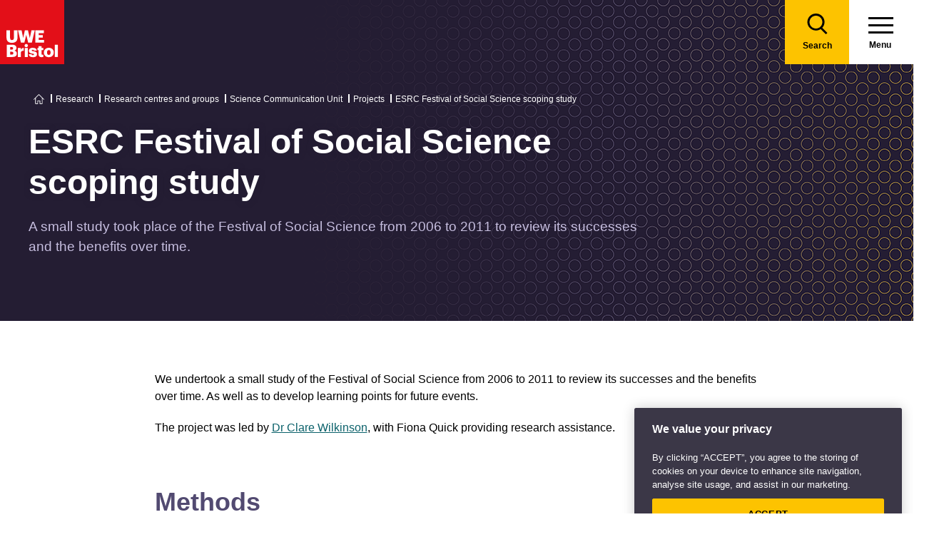

--- FILE ---
content_type: text/html; charset=utf-8
request_url: https://www.uwe.ac.uk/research/centres-and-groups/scu/projects/esrc-festival-of-social-science
body_size: 8855
content:

<!doctype html>
<!--[if lt IE 8]>   <html lang="en" class="no-js lt-ie10 lt-ie9 lt-ie8"> <![endif]-->
<!--[if IE 8]>      <html lang="en" class="no-js lt-ie10 lt-ie9 ie8"> <![endif]-->
<!--[if IE 9]>      <html lang="en" class="no-js lt-ie10 ie9-or-better ie9"> <![endif]-->
<!--[if ! IE]><!-->
<html lang="en-GB" class="no-js ie9-or-better ie10-or-better">
<!--<![endif]-->
<head>
    <link rel="preconnect" href="https://cookie-cdn.cookiepro.com" crossorigin>
<link rel="preconnect" href="https://www.googletagmanager.com">
<link rel="preconnect" href="https://fonts.gstatic.com" crossorigin>
<script nonce="JEJkXejy9HH7PLE5+/gbyKQG">
    document.documentElement.classList.replace('no-js', 'js');
</script>
<meta charset='utf-8' />
    <title>ESRC Festival of Social Science scoping study - Projects | UWE Bristol)</title>

    <link href="https://www.uwe.ac.uk/research/centres-and-groups/scu/projects/esrc-festival-of-social-science" rel="canonical" />

<meta name="referrer" content="strict-origin-when-cross-origin">
        <meta name="description" content="ESRC Festival Social Science" />
        <meta http-equiv="Date" content="Fri, 12 Nov 2021 08:03:34 GMT" />
        <meta http-equiv="Last-Modified" content="Thu, 04 Dec 2025 18:05:59 GMT" />

<meta name="viewport" content="initial-scale=1, width=device-width" />
<meta http-equiv="X-UA-Compatible" content="IE=Edge" />

<link rel="apple-touch-icon" sizes="57x57" href="/assets/img/favicon/apple-icon-57x57.png?v=639038159460000000">
<link rel="apple-touch-icon" sizes="60x60" href="/assets/img/favicon/apple-icon-60x60.png?v=639038159460000000">
<link rel="apple-touch-icon" sizes="72x72" href="/assets/img/favicon/apple-icon-72x72.png?v=639038159460000000">
<link rel="apple-touch-icon" sizes="76x76" href="/assets/img/favicon/apple-icon-76x76.png?v=639038159460000000~">
<link rel="apple-touch-icon" sizes="114x114" href="/assets/img/favicon/apple-icon-114x114.png?v=639038159460000000">
<link rel="apple-touch-icon" sizes="120x120" href="/assets/img/favicon/apple-icon-120x120.png?v=639038159460000000">
<link rel="apple-touch-icon" sizes="144x144" href="/assets/img/favicon/apple-icon-144x144.png?v=639038159460000000">
<link rel="apple-touch-icon" sizes="152x152" href="/assets/img/favicon/apple-icon-152x152.png?v=639038159460000000">
<link rel="apple-touch-icon" sizes="180x180" href="/assets/img/favicon/apple-icon-180x180.png?v=639038159460000000">
<link rel="icon" type="image/png" sizes="192x192" href="/assets/img/favicon/android-icon-192x192.png?v=639038159460000000">
<link rel="icon" type="image/png" sizes="32x32" href="/assets/img/favicon/favicon-32x32.png?v=639038159460000000">
<link rel="icon" type="image/png" sizes="96x96" href="/assets/img/favicon/favicon-96x96.png?v=639038159460000000">
<link rel="icon" type="image/png" sizes="16x16" href="/assets/img/favicon/favicon-16x16.png?v=639038159460000000">
<link rel="preload" href="/assets/css/main.css?v=639038160540000000" as="style">
<link rel="preload" href="/assets/css/print.css?v=639038159460000000" as="style">
<link rel="stylesheet" href="/assets/css/main.css?v=639038160540000000" media="all" />
<link rel="stylesheet" href="/assets/css/print.css?v=639038159460000000" media="print" />
<noscript>
    <link media="all" rel="stylesheet" href="/assets/css/main.css?v=639038160540000000">
    <link media="print" href="/assets/css/print.css?v=639038159460000000" />
</noscript>

<link rel="manifest" href="/assets/img/favicon/manifest.json?v=639038159460000000">
<link rel="shortcut icon" href="/assets/img/favicon/favicon.ico?v=639038159460000000">
<meta name="msapplication-TileColor" content="#002d72">
<meta name="msapplication-config" content="/assets/img/favicon/browserconfig.xml?v=639038159460000000">
<meta name="msapplication-TileImage" content="/assets/img/favicon/ms-icon-144x144.png?v=639038159460000000">
<meta name="theme-color" content="#ffffff">

    <meta property="og:title" content="ESRC Festival of Social Science scoping study - Projects | UWE Bristol" />
    <meta property="og:url" content="https://www.uwe.ac.uk/research/centres-and-groups/scu/projects/esrc-festival-of-social-science" />
    <meta name="twitter:card" content="summary_large_image">
    <meta name="twitter:site" content="@uwebristol">
    <meta name="twitter:title" content="ESRC Festival of Social Science scoping study - Projects | UWE Bristol" />
    <meta name="twitter:url" content="https://www.uwe.ac.uk/research/centres-and-groups/scu/projects/esrc-festival-of-social-science" />





    
                <script src="https://cookie-cdn.cookiepro.com/consent/bbeeea6b-aee8-46bc-b396-50f8d91aba8a/OtAutoBlock.js" integrity=""  crossorigin="anonymous"></script>
                <script nonce="JEJkXejy9HH7PLE5+/gbyKQG" data-ot-ignore class='optanon-category-C0001'>
                    !function(t,e,n,a,r){t[a]=t[a]||[],t[a].push({"gtm.start":(new Date).getTime(),event:"gtm.js"});var o=e.getElementsByTagName(n)[0],c=e.createElement(n);c.setAttributeNode(e.createAttribute("data-ot-ignore")),c.setAttribute("class","optanon-category-C0001");var s=e.querySelector("[nonce]");s&&c.setAttribute("nonce",s.nonce||s.getAttribute("nonce")),c.async=!0,c.src="https://www.googletagmanager.com/gtm.js?id=GTM-PW2266V8",o.parentNode.insertBefore(c,o)}(window,document,"script","dataLayer");
                </script>
                <script nonce="JEJkXejy9HH7PLE5+/gbyKQG" >
                    dataLayer.push({'nonce': document.currentScript.nonce});
                </script>
                <script nonce="JEJkXejy9HH7PLE5+/gbyKQG" >
                    (function(w,d,s,l,i){w[l]=w[l]||[];w[l].push({'gtm.start':new Date().getTime(),event:'gtm.js'});var f=d.getElementsByTagName(s)[0],j=d.createElement(s),dl=l!='dataLayer'?'&l='+l:'';j.async=!0;j.src='https://www.googletagmanager.com/gtm.js?id='+i+dl;var n=d.querySelector('[nonce]');n&&j.setAttribute('nonce',n.nonce||n.getAttribute('nonce'));f.parentNode.insertBefore(j,f)})(window,document,'script','dataLayer','GTM-NJMQ288N')
                </script>

    
    
    
</head>
<body class="preload ">
    
                <script nonce="JEJkXejy9HH7PLE5+/gbyKQG" data-ot-ignore class='optanon-category-C0001'>
                    !function(t,e,n,a,r){t[a]=t[a]||[],t[a].push({"gtm.start":(new Date).getTime(),event:"gtm.js"});var o=e.getElementsByTagName(n)[0],c=e.createElement(n);c.setAttributeNode(e.createAttribute("data-ot-ignore")),c.setAttribute("class","optanon-category-C0001");var s=e.querySelector("[nonce]");s&&c.setAttribute("nonce",s.nonce||s.getAttribute("nonce")),c.async=!0,c.src="https://www.googletagmanager.com/gtm.js?id=GTM-PW2266V8",o.parentNode.insertBefore(c,o)}(window,document,"script","dataLayer");
                </script>

    
    

<header>
    
<div class="nav">
    <div class="nav__inner">
        <a href="#main-content" class="header-skip-links">Skip to main content</a>
            <a class="logo" href="/"><img src="/assets/img/logo.svg" alt="Go to the UWE Bristol homepage" aria-label="Go to Homepage"></a>
                        <div class="nav-search js-nav-search">
                    <a class="nav-search__btn" href="/search-results"><span class="nav-search__text">Search</span></a>
                    <form action="/search-results" class="nav-search__form js-nav-search-form" id="content" method="get">
                        <button type="button" aria-expanded="false" class="nav-search__btn js-nav-search-trigger">
                            <span class="nav-search__text">Search</span>
                        </button>
                        <div class="search-wrapper">
                            <label class="u-hidden" for="search-input">Search</label>
                            <input type="search" placeholder="Search site for ..." name="q" maxlength="200" autocomplete="off" class="nav-search__input" id="search-input" />
                                <div class="dropdown">
                                    <button type="button" class="dropbtn js-nav-search-options-btn" aria-expanded="false">Category</button>
                                    <div class="dropdown-content js-nav-search-options-menu">
                                                <a data-query-key="?q" data-query-kv-pair="" class="js-nav-search-options-menu-link" href="/search-results/">All</a>
                                                <a data-query-key="?words" data-query-kv-pair="" class="js-nav-search-options-menu-link" href="https://courses.uwe.ac.uk/Search/">Courses</a>
                                                <a data-query-key="?q" data-query-kv-pair="" class="js-nav-search-options-menu-link" href="/news/search-results/">News</a>
                                                <a data-query-key="?q" data-query-kv-pair="" class="js-nav-search-options-menu-link" href="/events/search-results/">Events</a>
                                                <a data-query-key="?phrase" data-query-kv-pair="" class="js-nav-search-options-menu-link" href="https://blogs.uwe.ac.uk/site-search/">Blogs</a>
                                                <a data-query-key="?query" data-query-kv-pair="" class="js-nav-search-options-menu-link" href="https://people.uwe.ac.uk/SearchResults/">People</a>
                                                <a data-query-key="/search/all/outputs?criteria" data-query-kv-pair="" class="js-nav-search-options-menu-link" href="https://uwe-repository.worktribe.com">Research</a>
                                    </div>
                                </div>
                        </div>
                        <button type="reset" class="nav-close-search__btn js-nav-search-close"><span class="nav-search__text">Close</span></button>
                    </form>
                </div>
                    <a class="menu" href="/">
                <span class="menu__text">Menu</span><div class="hamburger"><span></span><span></span><span></span></div>
            </a>
            <button type="button" class="menu js-nav-trigger js-nav-open" aria-expanded="false">
                <span class="menu__text">Menu</span><span class="hamburger"><span></span><span></span><span></span></span>
            </button>
    </div>

        <div class="slide-out-menu js-nav">
            <div class="js-api-nav u-hidden" aria-expanded="false" data-flatbuild="false" data-api="/uwe/api/navigation"></div>
            <div class="sticky-wrap">
                <nav class="utility-nav o-bg--black" aria-label="Utility Navigation">
                    <ul class="utility-nav__list">
                                <li class="utility-nav__list-item"><a class="utility-nav__link" href="/students" target="">Students</a></li>
                                <li class="utility-nav__list-item"><a class="utility-nav__link" href="https://intranet.uwe.ac.uk" target="">Staff</a></li>
                                <li class="utility-nav__list-item"><a class="utility-nav__link" href="/about/website/login" target="">Login</a></li>
                        <li class="utility-nav__list-item"><button type="button" class="utility-nav__menu js-nav-trigger js-nav-close" aria-expanded="false" aria-label="Close">Close</button></li>
                    </ul>
                </nav>
            </div>

                <div class="nav-wrap nav-level--primary js-nav-wrap">
                    <nav class="primary-nav o-bg--black" aria-label="Primary Navigation">
                        <ul class="primary-nav__list js-nav-list">
    <li class="primary-nav__list-item">
        <a href="#" class="primary-nav__link has-subnav js-subnav-trigger" aria-haspopup="true" data-id="8756b42d-c299-47d8-9c5e-3816d7ecf0fc">Courses and applying</a>
            <div class="primary-nav__subnav js-subnav">
                <ul class="subnav__list">
    <li class="subnav__list-item">
                    <a href="#" class="subnav__link subnav__link--back js-close-subnav">Back to Main Menu</a>
            </li>
    <li class="subnav__list-item">
            <a href="/courses" class="subnav__link subnav__link--parent">Courses and applying</a>
                    </li>
    <li class="subnav__list-item">
                            <a href="#" class="subnav__link has-subnav js-subnav-trigger" aria-haspopup="true" data-id="bc61545d-f58d-49ea-86e3-a4fba7fd25f8">Find a course</a>
    </li>
    <li class="subnav__list-item">
                            <a href="#" class="subnav__link has-subnav js-subnav-trigger" aria-haspopup="true" data-id="27fe4803-0f41-47dd-badd-35693c7b5365">Undergraduate study</a>
    </li>
    <li class="subnav__list-item">
                            <a href="#" class="subnav__link has-subnav js-subnav-trigger" aria-haspopup="true" data-id="6cb501e6-f522-45f0-96e1-1c09921f3044">Postgraduate study</a>
    </li>
    <li class="subnav__list-item">
                            <a href="#" class="subnav__link has-subnav js-subnav-trigger" aria-haspopup="true" data-id="0f23f2db-5728-46bb-8917-80641261dc43">International study</a>
    </li>
    <li class="subnav__list-item">
                            <a href="/courses/online-study" class="subnav__link " aria-haspopup="false" data-id="e4db76a9-2994-46aa-998e-cae47d55e5cf">Online study</a>
    </li>
    <li class="subnav__list-item">
                            <a href="/courses/clearing" class="subnav__link " aria-haspopup="false" data-id="6421c499-0e8d-4278-ac00-60bcf60589de">Clearing</a>
    </li>
    <li class="subnav__list-item">
                            <a href="#" class="subnav__link has-subnav js-subnav-trigger" aria-haspopup="true" data-id="b6285d3a-68b1-4769-ad0d-eb0a5fc7de8a">Higher and degree apprenticeships</a>
    </li>
    <li class="subnav__list-item">
                            <a href="#" class="subnav__link has-subnav js-subnav-trigger" aria-haspopup="true" data-id="2603110f-2f07-4a05-ad36-fa4256006ffd">Professional development</a>
    </li>
    <li class="subnav__list-item">
                            <a href="#" class="subnav__link has-subnav js-subnav-trigger" aria-haspopup="true" data-id="a89a9cf8-4938-40d8-a9ce-133dad8682f6">Applying</a>
    </li>
    <li class="subnav__list-item">
                            <a href="#" class="subnav__link has-subnav js-subnav-trigger" aria-haspopup="true" data-id="8728b85d-f74b-4564-b4f0-dd37fd628006">Fees</a>
    </li>
    <li class="subnav__list-item">
                            <a href="#" class="subnav__link has-subnav js-subnav-trigger" aria-haspopup="true" data-id="3119e6a7-8c39-4b53-8ec6-cd84dc512251">Funding and scholarships</a>
    </li>
    <li class="subnav__list-item">
                            <a href="#" class="subnav__link has-subnav js-subnav-trigger" aria-haspopup="true" data-id="cda15eb4-5835-494e-b864-4ac5b361b294">Open Days</a>
    </li>
    <li class="subnav__list-item">
                            <a href="/courses/sign-up-for-email-updates" class="subnav__link " aria-haspopup="false" data-id="5abe7e3f-9d23-460e-8c0f-6277e3f5b9d7">Sign up for email updates</a>
    </li>
    <li class="subnav__list-item">
                            <a href="/courses/order-a-prospectus" class="subnav__link " aria-haspopup="false" data-id="f83f7d48-19b6-4a7d-9823-25124c811196">Order a prospectus</a>
    </li>
    <li class="subnav__list-item">
                            <a href="/courses/ask-a-student" class="subnav__link " aria-haspopup="false" data-id="da2eb421-f95a-4535-ad64-a2e3e201987f">Ask a student</a>
    </li>
                </ul>
            </div>
    </li>
    <li class="primary-nav__list-item">
        <a href="#" class="primary-nav__link has-subnav js-subnav-trigger" aria-haspopup="true" data-id="8a0241d7-3b17-4145-9e24-f7261fba04f7">Life</a>
            <div class="primary-nav__subnav js-subnav">
                <ul class="subnav__list">
    <li class="subnav__list-item">
                    <a href="#" class="subnav__link subnav__link--back js-close-subnav">Back to Main Menu</a>
            </li>
    <li class="subnav__list-item">
            <a href="/life" class="subnav__link subnav__link--parent">Life</a>
                    </li>
    <li class="subnav__list-item">
                            <a href="#" class="subnav__link has-subnav js-subnav-trigger" aria-haspopup="true" data-id="2b360678-4ab4-49b0-b41b-2f272c51dc7d">Accommodation</a>
    </li>
    <li class="subnav__list-item">
                            <a href="#" class="subnav__link has-subnav js-subnav-trigger" aria-haspopup="true" data-id="22aa9e02-2f48-48f1-ab3d-3a9319b870cb">Campus and facilities</a>
    </li>
    <li class="subnav__list-item">
                            <a href="#" class="subnav__link has-subnav js-subnav-trigger" aria-haspopup="true" data-id="eb70d669-6cc7-4474-90f7-881573fbef70">Preparing and arrival</a>
    </li>
    <li class="subnav__list-item">
                            <a href="#" class="subnav__link has-subnav js-subnav-trigger" aria-haspopup="true" data-id="923e56c6-0661-4110-8058-a2f0b7d72ba4">Centre for Music</a>
    </li>
    <li class="subnav__list-item">
                            <a href="#" class="subnav__link has-subnav js-subnav-trigger" aria-haspopup="true" data-id="aa99a390-ecd3-45a0-bbee-fa8ab3934527">Sports, societies and activities</a>
    </li>
    <li class="subnav__list-item">
                            <a href="#" class="subnav__link has-subnav js-subnav-trigger" aria-haspopup="true" data-id="956a4289-37f8-4fcc-9ffd-e26ab453ca4b">Health and wellbeing</a>
    </li>
    <li class="subnav__list-item">
                            <a href="#" class="subnav__link has-subnav js-subnav-trigger" aria-haspopup="true" data-id="4ab87271-da4a-4de4-b721-6dbfca3560d6">Money and finance</a>
    </li>
    <li class="subnav__list-item">
                            <a href="#" class="subnav__link has-subnav js-subnav-trigger" aria-haspopup="true" data-id="5d0ede17-85ad-4805-ab46-d8d25ceaa698">Discover Bristol</a>
    </li>
    <li class="subnav__list-item">
                            <a href="#" class="subnav__link has-subnav js-subnav-trigger" aria-haspopup="true" data-id="1ad087a9-a4e4-4881-b30a-818150a7e36c">Global experiences</a>
    </li>
    <li class="subnav__list-item">
                            <a href="#" class="subnav__link has-subnav js-subnav-trigger" aria-haspopup="true" data-id="b03fa447-589a-48fe-86f5-d819351046dc">Creating a greener future</a>
    </li>
                </ul>
            </div>
    </li>
    <li class="primary-nav__list-item">
        <a href="#" class="primary-nav__link has-subnav js-subnav-trigger" aria-haspopup="true" data-id="87044de8-6f13-4c6f-875c-e2cd3d9e07bd">Study</a>
            <div class="primary-nav__subnav js-subnav">
                <ul class="subnav__list">
    <li class="subnav__list-item">
                    <a href="#" class="subnav__link subnav__link--back js-close-subnav">Back to Main Menu</a>
            </li>
    <li class="subnav__list-item">
            <a href="/study" class="subnav__link subnav__link--parent">Study</a>
                    </li>
    <li class="subnav__list-item">
                            <a href="#" class="subnav__link has-subnav js-subnav-trigger" aria-haspopup="true" data-id="ddb00211-958f-4d45-832f-b8537922fb54">Library</a>
    </li>
    <li class="subnav__list-item">
                            <a href="#" class="subnav__link has-subnav js-subnav-trigger" aria-haspopup="true" data-id="07d79b48-3d33-497a-9beb-22c4f466c354">Study support</a>
    </li>
    <li class="subnav__list-item">
                            <a href="#" class="subnav__link has-subnav js-subnav-trigger" aria-haspopup="true" data-id="bb2a7cb9-7501-4b26-926b-5001c89faed6">Term dates</a>
    </li>
    <li class="subnav__list-item">
                            <a href="#" class="subnav__link has-subnav js-subnav-trigger" aria-haspopup="true" data-id="5cc1c055-1e76-4baf-84e6-731038c6b725">Academic information</a>
    </li>
    <li class="subnav__list-item">
                            <a href="#" class="subnav__link has-subnav js-subnav-trigger" aria-haspopup="true" data-id="811c5008-4111-4edb-acef-86f1b9808b9f">IT Services</a>
    </li>
    <li class="subnav__list-item">
                            <a href="/study/starting-block" class="subnav__link " aria-haspopup="false" data-id="2c978c62-3621-4860-97d5-8e5895a994fc">Starting Block</a>
    </li>
    <li class="subnav__list-item">
                            <a href="#" class="subnav__link has-subnav js-subnav-trigger" aria-haspopup="true" data-id="9a8ebb32-6e19-4d4a-960c-fe2b2565262b">Career development</a>
    </li>
    <li class="subnav__list-item">
                            <a href="#" class="subnav__link has-subnav js-subnav-trigger" aria-haspopup="true" data-id="8717121f-b77c-44f9-9069-dc3b27140aca">Work experience, jobs and placements</a>
    </li>
    <li class="subnav__list-item">
                            <a href="#" class="subnav__link has-subnav js-subnav-trigger" aria-haspopup="true" data-id="a2c2fb0d-1d67-42b3-a45d-cea1d8f83afc">Innovation and enterprise</a>
    </li>
    <li class="subnav__list-item">
                            <a href="#" class="subnav__link has-subnav js-subnav-trigger" aria-haspopup="true" data-id="56984de3-2c2b-47f4-8698-47c7ec7babdc">Final Year checklist</a>
    </li>
    <li class="subnav__list-item">
                            <a href="#" class="subnav__link has-subnav js-subnav-trigger" aria-haspopup="true" data-id="0f3f19b9-554e-4de9-b668-3628b8afcb3b">International study exchange</a>
    </li>
    <li class="subnav__list-item">
                            <a href="/study/student-feedback" class="subnav__link " aria-haspopup="false" data-id="9bb6bd56-15cc-41d1-9765-6eab364825c8">Student feedback</a>
    </li>
    <li class="subnav__list-item">
                            <a href="/study/uwe-bristol-app" class="subnav__link " aria-haspopup="false" data-id="fd5430ec-07e0-4143-b569-cc3d8ea961d7">UWE Bristol app</a>
    </li>
                </ul>
            </div>
    </li>
    <li class="primary-nav__list-item">
        <a href="#" class="primary-nav__link has-subnav js-subnav-trigger" aria-haspopup="true" data-id="6e90938a-9e6d-4edf-a75c-3d143408fc57">About us</a>
            <div class="primary-nav__subnav js-subnav">
                <ul class="subnav__list">
    <li class="subnav__list-item">
                    <a href="#" class="subnav__link subnav__link--back js-close-subnav">Back to Main Menu</a>
            </li>
    <li class="subnav__list-item">
            <a href="/about" class="subnav__link subnav__link--parent">About us</a>
                    </li>
    <li class="subnav__list-item">
                            <a href="#" class="subnav__link has-subnav js-subnav-trigger" aria-haspopup="true" data-id="08f6a448-9bb6-4ae5-8303-8dc13371d441">Our values, vision and strategy</a>
    </li>
    <li class="subnav__list-item">
                            <a href="/about/ranking-and-reputation" class="subnav__link " aria-haspopup="false" data-id="26a62e2e-689f-475a-8ee0-2f7a49405607">Ranking and reputation</a>
    </li>
    <li class="subnav__list-item">
                            <a href="#" class="subnav__link has-subnav js-subnav-trigger" aria-haspopup="true" data-id="06fc1035-20d3-4c51-a694-d92604104d60">Work at UWE Bristol</a>
    </li>
    <li class="subnav__list-item">
                            <a href="#" class="subnav__link has-subnav js-subnav-trigger" aria-haspopup="true" data-id="24495ef3-8f1a-4ff6-b76e-22320ea2a5fa">Contact us</a>
    </li>
    <li class="subnav__list-item">
                            <a href="#" class="subnav__link has-subnav js-subnav-trigger" aria-haspopup="true" data-id="3291b575-5b1b-4d92-83ce-814efc08a8a1">Visit us</a>
    </li>
    <li class="subnav__list-item">
                            <a href="/about/staff-profiles" class="subnav__link " aria-haspopup="false" data-id="97d77098-6b81-4082-9a38-770e3ec547f1">Staff profiles</a>
    </li>
    <li class="subnav__list-item">
                            <a href="#" class="subnav__link has-subnav js-subnav-trigger" aria-haspopup="true" data-id="d5ed684f-3299-4e44-bbdc-eada03c723f2">Colleges and Schools</a>
    </li>
    <li class="subnav__list-item">
                            <a href="#" class="subnav__link has-subnav js-subnav-trigger" aria-haspopup="true" data-id="4343d0a6-ac2f-4308-a656-9eeb91d92970">Services</a>
    </li>
    <li class="subnav__list-item">
                            <a href="#" class="subnav__link has-subnav js-subnav-trigger" aria-haspopup="true" data-id="83ff4cee-0bd9-440c-8eca-5fbb5f012806">Structure and governance</a>
    </li>
    <li class="subnav__list-item">
                            <a href="#" class="subnav__link has-subnav js-subnav-trigger" aria-haspopup="true" data-id="7a9ae310-5020-4973-99cd-01f68567ed2c">Demographic data</a>
    </li>
    <li class="subnav__list-item">
                            <a href="#" class="subnav__link has-subnav js-subnav-trigger" aria-haspopup="true" data-id="316d395c-5fed-4df2-b665-e0b59cb16109">Our history</a>
    </li>
    <li class="subnav__list-item">
                            <a href="#" class="subnav__link has-subnav js-subnav-trigger" aria-haspopup="true" data-id="07dc1b62-6bbb-4212-a417-ee545206f738">Website</a>
    </li>
                </ul>
            </div>
    </li>
    <li class="primary-nav__list-item">
        <a href="#" class="primary-nav__link has-subnav js-subnav-trigger" aria-haspopup="true" data-id="268cb91a-6dcf-4fa1-bb4e-353305f09ff5">RISE</a>
            <div class="primary-nav__subnav js-subnav">
                <ul class="subnav__list">
    <li class="subnav__list-item">
                    <a href="#" class="subnav__link subnav__link--back js-close-subnav">Back to Main Menu</a>
            </li>
    <li class="subnav__list-item">
            <a href="/rise" class="subnav__link subnav__link--parent">RISE</a>
                    </li>
    <li class="subnav__list-item">
                            <a href="/rise/research" class="subnav__link " aria-haspopup="false" data-id="83bebf38-b60d-4d2f-85e0-7b0d22a44bf3">Research</a>
    </li>
    <li class="subnav__list-item">
                            <a href="/rise/innovation" class="subnav__link " aria-haspopup="false" data-id="2bae2fe0-a602-4918-bdde-725958131371">Innovation</a>
    </li>
    <li class="subnav__list-item">
                            <a href="/rise/skills" class="subnav__link " aria-haspopup="false" data-id="f1b65e75-1759-4d9d-83e5-201646e492c1">Skills</a>
    </li>
    <li class="subnav__list-item">
                            <a href="/rise/enterprise" class="subnav__link " aria-haspopup="false" data-id="40fdcddb-6043-455d-a31d-a8d6134c2cdb">Enterprise</a>
    </li>
    <li class="subnav__list-item">
                            <a href="#" class="subnav__link has-subnav js-subnav-trigger" aria-haspopup="true" data-id="656d7d59-cb1d-4c36-8208-9aab8695f8cd">Shaping integrated healthcare</a>
    </li>
    <li class="subnav__list-item">
                            <a href="#" class="subnav__link has-subnav js-subnav-trigger" aria-haspopup="true" data-id="f3981413-8968-47ec-b091-c27d14b3f644">Harnessing creativity and technology</a>
    </li>
    <li class="subnav__list-item">
                            <a href="#" class="subnav__link has-subnav js-subnav-trigger" aria-haspopup="true" data-id="2b4f149a-d380-48e5-95b0-7cd347c31d27">Enriching culture place and community</a>
    </li>
    <li class="subnav__list-item">
                            <a href="#" class="subnav__link has-subnav js-subnav-trigger" aria-haspopup="true" data-id="73a78e03-197f-4371-abba-c81fe7862ba0">Securing a green resilient future</a>
    </li>
                </ul>
            </div>
    </li>
    <li class="primary-nav__list-item">
        <a href="#" class="primary-nav__link has-subnav js-subnav-trigger" aria-haspopup="true" data-id="ec663c02-4eb0-4df6-8dfc-7684d07f29eb">Business and community partners</a>
            <div class="primary-nav__subnav js-subnav">
                <ul class="subnav__list">
    <li class="subnav__list-item">
                    <a href="#" class="subnav__link subnav__link--back js-close-subnav">Back to Main Menu</a>
            </li>
    <li class="subnav__list-item">
            <a href="/business" class="subnav__link subnav__link--parent">Business and community partners</a>
                    </li>
    <li class="subnav__list-item">
                            <a href="#" class="subnav__link has-subnav js-subnav-trigger" aria-haspopup="true" data-id="407506e7-1ecf-4719-9a86-ba78f504fa9b">Businesses and employers</a>
    </li>
    <li class="subnav__list-item">
                            <a href="#" class="subnav__link has-subnav js-subnav-trigger" aria-haspopup="true" data-id="64a3114e-57c2-4ca1-bb9e-d0330bb0ef75">University Enterprise Zone</a>
    </li>
    <li class="subnav__list-item">
                            <a href="#" class="subnav__link has-subnav js-subnav-trigger" aria-haspopup="true" data-id="11c56a93-608e-463a-94e4-af5e9b13d028">Civic engagement and community</a>
    </li>
    <li class="subnav__list-item">
                            <a href="#" class="subnav__link has-subnav js-subnav-trigger" aria-haspopup="true" data-id="e900979e-5773-47de-808a-65d17ae9ca2f">Outreach for schools and colleges</a>
    </li>
    <li class="subnav__list-item">
                            <a href="/business/business-enquiries" class="subnav__link " aria-haspopup="false" data-id="b1dc2198-3b9c-4be0-83e5-25c3a2a5c41f">Business enquiries</a>
    </li>
    <li class="subnav__list-item">
                            <a href="#" class="subnav__link has-subnav js-subnav-trigger" aria-haspopup="true" data-id="fb1d9f1b-ed07-42aa-9de8-96878fb7ff32">Venue hire and events management</a>
    </li>
    <li class="subnav__list-item">
                            <a href="#" class="subnav__link has-subnav js-subnav-trigger" aria-haspopup="true" data-id="be18b040-6015-4007-80bd-97ff1ed0848a">Support UWE Bristol</a>
    </li>
    <li class="subnav__list-item">
                            <a href="#" class="subnav__link has-subnav js-subnav-trigger" aria-haspopup="true" data-id="1d554f34-57fc-4cde-b5b4-a68c29bd3d3e">Degree apprenticeships employer information</a>
    </li>
    <li class="subnav__list-item">
                            <a href="/business/academic-partnerships" class="subnav__link " aria-haspopup="false" data-id="5f219342-be65-441a-9c7c-4e4ebc5a1cb7">Academic partnerships</a>
    </li>
                </ul>
            </div>
    </li>
    <li class="primary-nav__list-item">
        <a href="#" class="primary-nav__link has-subnav js-subnav-trigger" aria-haspopup="true" data-id="01d016b9-e6b5-45c0-be33-43ff3b6fe017">Research</a>
            <div class="primary-nav__subnav js-subnav">
                <ul class="subnav__list">
    <li class="subnav__list-item">
                    <a href="#" class="subnav__link subnav__link--back js-close-subnav">Back to Main Menu</a>
            </li>
    <li class="subnav__list-item">
            <a href="/research" class="subnav__link subnav__link--parent">Research</a>
                    </li>
    <li class="subnav__list-item">
                            <a href="#" class="subnav__link has-subnav js-subnav-trigger" aria-haspopup="true" data-id="92c11c09-5a90-4f81-b379-ecfeee890109">Postgraduate research study</a>
    </li>
    <li class="subnav__list-item">
                            <a href="/research/our-research-strategy" class="subnav__link " aria-haspopup="false" data-id="4e165088-3c1f-46f2-8035-dc93eed3dce0">Our research strategy</a>
    </li>
    <li class="subnav__list-item">
                            <a href="#" class="subnav__link has-subnav js-subnav-trigger" aria-haspopup="true" data-id="1522a571-3b7a-43c3-bed4-8f9d46d4271f">Research centres and groups</a>
    </li>
    <li class="subnav__list-item">
                            <a href="/research/research-enquiries" class="subnav__link " aria-haspopup="false" data-id="b0458c49-6feb-462f-8a47-0b1ef28f2a00">Research enquiries</a>
    </li>
    <li class="subnav__list-item">
                            <a href="/research/research-publications" class="subnav__link " aria-haspopup="false" data-id="7d46764a-9f04-4254-8dc1-dfac229b2ec9">Research publications</a>
    </li>
    <li class="subnav__list-item">
                            <a href="#" class="subnav__link has-subnav js-subnav-trigger" aria-haspopup="true" data-id="434c3124-8220-440a-b04e-71e0cbfef6dc"> Research governance</a>
    </li>
    <li class="subnav__list-item">
                            <a href="#" class="subnav__link has-subnav js-subnav-trigger" aria-haspopup="true" data-id="e94457bb-282e-4930-af6a-a381d4367310">Research Excellence Framework (REF)</a>
    </li>
    <li class="subnav__list-item">
                            <a href="#" class="subnav__link has-subnav js-subnav-trigger" aria-haspopup="true" data-id="024e5759-a714-42f4-8f09-f0725f827410">Research staff support</a>
    </li>
                </ul>
            </div>
    </li>
    <li class="primary-nav__list-item">
        <a href="#" class="primary-nav__link has-subnav js-subnav-trigger" aria-haspopup="true" data-id="a8cbb8a7-2a28-4dcd-a321-5cae496b8baa">Alumni</a>
            <div class="primary-nav__subnav js-subnav">
                <ul class="subnav__list">
    <li class="subnav__list-item">
                    <a href="#" class="subnav__link subnav__link--back js-close-subnav">Back to Main Menu</a>
            </li>
    <li class="subnav__list-item">
            <a href="/alumni" class="subnav__link subnav__link--parent">Alumni</a>
                    </li>
    <li class="subnav__list-item">
                            <a href="#" class="subnav__link has-subnav js-subnav-trigger" aria-haspopup="true" data-id="14852ff4-d924-42a2-9602-d3c596b5c6c2">Benefits and discounts</a>
    </li>
    <li class="subnav__list-item">
                            <a href="#" class="subnav__link has-subnav js-subnav-trigger" aria-haspopup="true" data-id="94eefbb6-528b-4724-9a78-9ae9112e4c8e">Stay connected</a>
    </li>
    <li class="subnav__list-item">
                            <a href="/alumni/reunions" class="subnav__link " aria-haspopup="false" data-id="93106574-4ea8-41b3-a3b0-4976db775099">Reunions</a>
    </li>
    <li class="subnav__list-item">
                            <a href="/alumni/alumni-edit" class="subnav__link " aria-haspopup="false" data-id="eecc8e42-c23b-4d9c-b242-94ef3a580598">Alumni Edit</a>
    </li>
    <li class="subnav__list-item">
                            <a href="/alumni/outstanding-alumni" class="subnav__link " aria-haspopup="false" data-id="01a99dda-0ce0-440b-847b-b30c5d0cca35">Outstanding alumni</a>
    </li>
    <li class="subnav__list-item">
                            <a href="/alumni/share-your-success" class="subnav__link " aria-haspopup="false" data-id="32bd75cc-50ab-4785-a993-976f95530443">Share your story</a>
    </li>
    <li class="subnav__list-item">
                            <a href="#" class="subnav__link has-subnav js-subnav-trigger" aria-haspopup="true" data-id="a2aa0632-bac8-4901-bf58-88b6da7a4c3a">Alumni Connect</a>
    </li>
                </ul>
            </div>
    </li>
    <li class="primary-nav__list-item">
        <a href="#" class="primary-nav__link has-subnav js-subnav-trigger" aria-haspopup="true" data-id="18ba1dd1-d0d3-41cb-9bf5-bd548dd82503">News</a>
            <div class="primary-nav__subnav js-subnav">
                <ul class="subnav__list">
    <li class="subnav__list-item">
                    <a href="#" class="subnav__link subnav__link--back js-close-subnav">Back to Main Menu</a>
            </li>
    <li class="subnav__list-item">
            <a href="/news" class="subnav__link subnav__link--parent">News</a>
                    </li>
    <li class="subnav__list-item">
                            <a href="/news/student-newsletter" class="subnav__link " aria-haspopup="false" data-id="b495fdbe-cd7c-4070-bafb-ec8760692633">Student newsletter</a>
    </li>
    <li class="subnav__list-item">
                            <a href="/news/media-enquiries" class="subnav__link " aria-haspopup="false" data-id="abf68642-a5c0-497b-a747-92499dc5f9f2">Media enquiries</a>
    </li>
    <li class="subnav__list-item">
                            <a href="#" class="subnav__link has-subnav js-subnav-trigger" aria-haspopup="true" data-id="1339a181-d06e-4358-adb2-6c4f44bf2d95">Find an expert</a>
    </li>
    <li class="subnav__list-item">
                            <a href="/news/blogs" class="subnav__link " aria-haspopup="false" data-id="11627e5d-4245-43da-8ba5-0ca347ba263d">Blogs</a>
    </li>
                </ul>
            </div>
    </li>
    <li class="primary-nav__list-item">
        <a href="#" class="primary-nav__link has-subnav js-subnav-trigger" aria-haspopup="true" data-id="0e9766eb-cdd9-415e-a448-feadbceb899e">Events</a>
            <div class="primary-nav__subnav js-subnav">
                <ul class="subnav__list">
    <li class="subnav__list-item">
                    <a href="#" class="subnav__link subnav__link--back js-close-subnav">Back to Main Menu</a>
            </li>
    <li class="subnav__list-item">
            <a href="/events" class="subnav__link subnav__link--parent">Events</a>
                    </li>
    <li class="subnav__list-item">
                            <a href="/events/welcome-events" class="subnav__link " aria-haspopup="false" data-id="d7b9ae31-6483-4cf0-b7c0-d64a76ced2c4">Welcome events</a>
    </li>
    <li class="subnav__list-item">
                            <a href="/events/degree-show" class="subnav__link " aria-haspopup="false" data-id="5b606f72-b7dd-4be7-aeab-be26f2eb8827">Degree Show</a>
    </li>
    <li class="subnav__list-item">
                            <a href="#" class="subnav__link has-subnav js-subnav-trigger" aria-haspopup="true" data-id="25e5a310-1eb3-4e24-ab0c-0565bdf79e44">Graduation ceremonies</a>
    </li>
    <li class="subnav__list-item">
                            <a href="/events/black-history-month" class="subnav__link " aria-haspopup="false" data-id="45d2a150-209a-458d-a201-890ea9f875fd">Black History Month</a>
    </li>
    <li class="subnav__list-item">
                            <a href="/events/lgbt-history-month" class="subnav__link " aria-haspopup="false" data-id="8a77bfad-8622-4813-9d71-614ff515decd">LGBT+ History Month</a>
    </li>
    <li class="subnav__list-item">
                            <a href="#" class="subnav__link has-subnav js-subnav-trigger" aria-haspopup="true" data-id="e16f8f95-a25d-4099-a4b5-d908a5c832b8">The Bristol Distinguished Address Series</a>
    </li>
    <li class="subnav__list-item">
                            <a href="/events/study-skills-week" class="subnav__link " aria-haspopup="false" data-id="85b6deb7-d23b-4386-b682-c2a2db9b9208">Study Skills Week</a>
    </li>
    <li class="subnav__list-item">
                            <a href="/events/filming-and-photography-notice" class="subnav__link " aria-haspopup="false" data-id="ae0fc602-41cf-4f31-8557-b1ec75f8b439">Filming and photography notice</a>
    </li>
    <li class="subnav__list-item">
                            <a href="/events/green-week" class="subnav__link " aria-haspopup="false" data-id="48bcb31c-9593-4c23-bd5d-f5821e6298ac">Green Week</a>
    </li>
    <li class="subnav__list-item">
                            <a href="/events/international-student-events" class="subnav__link " aria-haspopup="false" data-id="6012e0ea-7012-4220-9777-ef35d25c6c97">International student events</a>
    </li>
    <li class="subnav__list-item">
                            <a href="/events/careers-and-enterprise-events" class="subnav__link " aria-haspopup="false" data-id="72fcbad3-e80d-469b-95df-35b3b82c5d7f">Careers and enterprise events</a>
    </li>
    <li class="subnav__list-item">
                            <a href="/events/international-student-orientation" class="subnav__link " aria-haspopup="false" data-id="8b9cea28-3959-4fa8-b8b8-cbafc21c0e04">International and European student orientation</a>
    </li>
    <li class="subnav__list-item">
                            <a href="#" class="subnav__link has-subnav js-subnav-trigger" aria-haspopup="true" data-id="45be641d-a46c-4337-afe6-80c3c3e64df1">Inspire:Me series</a>
    </li>
    <li class="subnav__list-item">
                            <a href="/events/external-speakers" class="subnav__link " aria-haspopup="false" data-id="59c8735b-7877-441f-adeb-dbb45ba000ab">External speakers</a>
    </li>
                </ul>
            </div>
    </li>
                        </ul>
                    </nav>
                </div>
        </div>
</div>



</header>

<main id="main-content" role="main">

    
<div class="header header--shallow  ">
    <div class="header__inner">
        

<nav class="breadcrumb" aria-label="Breadcrumb">
        <ol itemscope itemtype="https://schema.org/BreadcrumbList">
            <li itemprop="itemListElement" itemscope
                itemtype="https://schema.org/ListItem" class="breadcrumb__item">
                    <a itemprop="item" href="/" class="breadcrumb__link breadcrumb--home" title="Home" aria-label="Go to UWE Bristol homepage"></a>
                <meta itemprop="position" content="1" />
                <meta itemprop="name" content="home" />
            </li>
                    <li itemtype="https://schema.org/ListItem" itemscope="" itemprop="itemListElement" class="breadcrumb__item">
                            <a itemprop="item" href="/research" class="breadcrumb__link">Research</a>
                        <meta itemprop="position" content="2" />
                        <meta itemprop="name" content="Research" />
                    </li>
                    <li itemtype="https://schema.org/ListItem" itemscope="" itemprop="itemListElement" class="breadcrumb__item">
                            <a itemprop="item" href="/research/centres-and-groups" class="breadcrumb__link">Research centres and groups</a>
                        <meta itemprop="position" content="3" />
                        <meta itemprop="name" content="Research centres and groups" />
                    </li>
                    <li itemtype="https://schema.org/ListItem" itemscope="" itemprop="itemListElement" class="breadcrumb__item">
                            <a itemprop="item" href="/research/centres-and-groups/scu" class="breadcrumb__link">Science Communication Unit</a>
                        <meta itemprop="position" content="4" />
                        <meta itemprop="name" content="Science Communication Unit" />
                    </li>
                    <li itemtype="https://schema.org/ListItem" itemscope="" itemprop="itemListElement" class="breadcrumb__item">
                            <a itemprop="item" href="/research/centres-and-groups/scu/projects" class="breadcrumb__link">Projects</a>
                        <meta itemprop="position" content="5" />
                        <meta itemprop="name" content="Projects" />
                    </li>

            <li itemtype="https://schema.org/ListItem" itemprop="itemListElement" itemscope class="breadcrumb__item">
                <span itemprop="name" class="breadcrumb__link breadcrumb__link--static" aria-current="page">ESRC Festival of Social Science scoping study</span>
                <meta itemprop="position" content="6" />
                <meta itemprop="name" content="ESRC Festival of Social Science scoping study" />
            </li>
        </ol>
</nav>
        <div class="header__text">
            <h1 class="header__title">
                ESRC Festival of Social Science scoping study
            </h1>
                <p class="header__desc t-medium-reg">A small study took place of the Festival of Social Science from 2006 to 2011 to review its successes and the benefits over time.</p>
        </div>

    </div>
</div>  




    <section class="o-container o-bg--white">
        <div class="o-container--small">
            <div class="o-container__inner">
                <div class="c-copy-section js-anim">
                    <p>We undertook a small study of the Festival of Social Science from 2006 to 2011 to review its successes and the benefits over time. As well as to develop learning points for future events.</p>
<p>The project was led by <a href="/sitecore/service/notfound.aspx?item=web%3a%7b59DBC8CD-A614-495F-9637-FF800B929F51%7d%40en">Dr Clare Wilkinson</a>, with Fiona Quick providing research assistance.</p>
                </div>
            </div>
        </div>
    </section>



    <section class="o-container o-bg--white">
        <div class="o-container--small">
            <div class="o-container__inner">
                <div class="c-copy-section js-anim">
                        <h2 class="c-copy-section__title">Methods</h2>
                    <p>The project included:</p>
<ul>
    <li>a review of the Festival annual evaluation reports and media coverage data (2006-2010)</li>
    <li>a questionnaire survey of attendees and organisers (2008-2010); and</li>
    <li>further interviews with 14 organisers and Economic and Social Research Council (ESRC) Festival staff.</li>
</ul>
                </div>
            </div>
        </div>
    </section>



    <section class="o-container o-bg--white">
        <div class="o-container--small">
            <div class="o-container__inner">
                <div class="c-copy-section js-anim">
                        <h2 class="c-copy-section__title">Dissemination</h2>
                    <p>In 2012 a <a href="https://www.esrc.ac.uk/files/public-engagement/festival-of-social-science/fss-scoping-study-2006-10-full-report/"> report</a><span style="font-size: 13px;"> was published based on this work.</span></p>
<p>Initial findings from the project were presented at the <a href="http://www.pcst2012.org/">12th International Public Communication of Science and Technology Conference in Florence</a>, Italy in April 2012.</p>
                </div>
            </div>
        </div>
    </section>












    

    


    

    

</main>


<footer class="o-bg--black js-footer">
    <div class="o-container">
        <div class="o-container--med">
            <div class="o-container__inner">
                <div class="c-footer">
                    <div class="grid">
                            <div class="c-footer__column g-unit g-unit--3@l g-unit--6@m g-unit--12@s ">
    <h2 class="c-footer__title t-small t-small--bold">Contact us</h2>
<div class="c-footer-copy-section__text">
    <p class="t-smaller">
        University of the West of England
<br />        Frenchay Campus
<br />        Coldharbour Lane
<br />        Bristol
<br />        BS16 1QY
<br />        United Kingdom
        
        
    </p>
        <p class="t-smaller">
            Switchboard:                 <a href="tel:+44 (0)117 9656261">+44 (0)117 9656261</a>
                <br />
                                <a href="/about/contact-us/how-to-contact-us">View full contact details</a>
                <br />
        </p>
    </div>
                            </div>
                                                    <div class="c-footer__column g-unit g-unit--3@l g-unit--6@m g-unit--12@s ">
<h2 class="c-footer__title t-small t-small--bold" >Visit us</h2>
<div class="c-footer-copy-section__text" >
    <ul class="c-footer__list">
        
        <li><a href="/life/campus-and-facilities/city-campus" >City Campus</a></li>
            <li><a href="/life/campus-and-facilities/frenchay-campus" >Frenchay Campus</a></li>
            <li><a href="/life/campus-and-facilities/glenside-campus" >Glenside Campus</a></li>
            <li><a href="/life/campus-and-facilities/car-parking" >Car parking</a></li>
            <li><a href="/about/visit-us" >Visit us</a></li>
                </ul>
</div>
                            </div>
                                                    <div class="c-footer__column c-footer__column--3 g-unit g-unit--3@l g-unit--6@m g-unit--12@s ">
<h2 class="c-footer__title t-small t-small--bold" >Quick links</h2>
<div class="c-footer-copy-section__text" >
    <ul class="c-footer__list">
        
        <li><a href="/study/library" >Library</a></li>
            <li><a href="/about/jobs" >Jobs</a></li>
            <li><a href="/about/website/login" >Login</a></li>
            <li><a href="/study/term-dates" >Term dates</a></li>
            <li><a href="/about/colleges-and-schools" >Colleges and schools</a></li>
                </ul>
</div>
                            </div>
                                                    <div class="c-footer__column c-footer__column--4 g-unit g-unit--3@l g-unit--6@m g-unit--12@s ">
                                <h2 class="c-footer__title t-small t-small--bold">Follow us</h2>
                                <div class="c-footer-copy-section__text c-footer__icon-wrapper">
                                    <a class="c-footer__icon-link" href="https://twitter.com/uwebristol" title="Twitter" target="_blank"><div class="c-footer__icon c-footer__icon--twitter"></div></a>
                                    <a class="c-footer__icon-link" href="https://www.facebook.com/uwebristol" title="Facebook" target="_blank"><div class="c-footer__icon c-footer__icon--facebook"></div></a>
                                    <a class="c-footer__icon-link" href="https://www.linkedin.com/edu/school?id=12729" title="LinkedIn" target="_blank"><div class="c-footer__icon c-footer__icon--linkedin"></div></a>
                                    <a class="c-footer__icon-link" href="https://www.instagram.com/uwebristol/" title="Instagram" target="_blank"><div class="c-footer__icon c-footer__icon--instagram"></div></a>
                                    <a class="c-footer__icon-link" href="https://www.youtube.com/user/BristolUWE" title="YouTube" target="_blank"><div class="c-footer__icon c-footer__icon--youtube"></div></a>
                                    <a class="c-footer__icon-link" href='https://www.tiktok.com/@uwebristol?lang=en' title="TikTok" target="_blank"><div class="c-footer__icon c-footer__icon--tiktok"></div></a>
                                    <a class="c-footer__icon-link" href="https://soundcloud.com/uwebristol" title="SoundCloud" target="_blank"><div class="c-footer__icon c-footer__icon--soundcloud"></div></a>
                                    <a class="c-footer__icon-link" href="https://www.weibo.com/uwechina" title="Weibo" target="_blank"><div class="c-footer__icon c-footer__icon--weibo"></div></a>
                                    
                                    
                                    
                                </div>
<div class="c-footer-copy-section__text">
    <p class="t-smaller">
        
        
        
        
        
        
        
        
    </p>
                <a class="c-btn c-btn--primary" href="/about/contact-us/website-feedback">Website feedback</a>
</div>
                            </div>
                        <div class="c-footer-row-2">
                            <span class="c-footer__copyright t-smallest">&copy;2026 UWE Bristol</span>
                                <span class="c-footer__links  t-smallest">
                                    <a href="/site-map" >Site map</a>
                                    <a href="/about/website/accessibility" >Accessibility</a>
                                    <a href="/about/website/privacy" >Privacy</a>
                                    <a href="/about/website/cookies" >Cookies</a>
                                    <a href="/about/website/terms-and-conditions" >Terms and conditions</a>
                                    <a href="/life/health-and-wellbeing/staying-safe-on-and-off-campus/support-for-harassment" >OfS Condition E6</a>
                                    <a href="/-/media/uwe/documents/about/modern-slavery-statement.pdf" >Modern Slavery statement (PDF)</a>
                                    
                                </span>
                        </div>
                        <div class="c-footer__copyright-mobile  t-smallest">&copy;2026 UWE Bristol</div>
                    </div>
                </div>
            </div>
        </div>
    </div>
</footer>

<script src="/assets/js/main.js?v=639038160540000000"></script>

    
    
</body>
</html>
